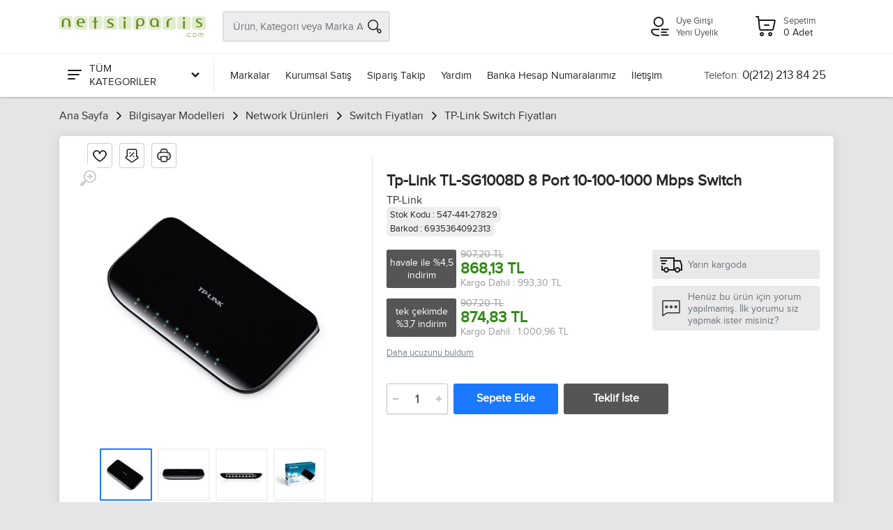

--- FILE ---
content_type: text/html; charset=utf-8
request_url: https://www.netsiparis.com/tp-link-tl-sg1008d-8-port-101001000-switch
body_size: 136502
content:

<!DOCTYPE html>
<html lang="tr">
<head>
<meta charset="utf-8" /> 
<meta name="viewport" content="width=device-width, initial-scale=1, viewport-fit=cover" />
<meta name="description" content="En ucuz Tp-Link TL-SG1008D 8 Port 10-100-1000 Mbps Switch ürünü sitemiz https://www.netsiparis.com da." />
<meta property="og:type" content="website" />
<meta property="og:title" content="Tp-Link TL-SG1008D 8 Port 10-100-1000 Mbps Switch" />
<meta property="og:description" content="En ucuz Tp-Link TL-SG1008D 8 Port 10-100-1000 Mbps Switch ürünü sitemiz https://www.netsiparis.com da." />
<meta property="og:url" content="https://www.netsiparis.com/tp-link-tl-sg1008d-8-port-101001000-switch" />
<meta property="og:image" content="https://www.netsiparis.com/Resim/600x325/u__27829-1.jpg" />
<meta name="twitter:card" content="summary_large_image" />
<meta name="twitter:title" content="Tp-Link TL-SG1008D 8 Port 10-100-1000 Mbps Switch" />
<meta name="twitter:description" content="En ucuz Tp-Link TL-SG1008D 8 Port 10-100-1000 Mbps Switch ürünü sitemiz https://www.netsiparis.com da." />
<meta name="twitter:url" content="https://www.netsiparis.com/tp-link-tl-sg1008d-8-port-101001000-switch" />
<meta name="twitter:image" content="https://www.netsiparis.com/Resim/600x325/u__27829-1.jpg" />
<link rel="canonical" href="https://www.netsiparis.com/tp-link-tl-sg1008d-8-port-101001000-switch" />
<link rel="image_src" href="https://www.netsiparis.com/Resim/600x325/u__27829-1.jpg" />
<link rel="icon" type="image /x-icon" href="Dosyalar/favicon.ico" > 
<meta name="google-site-verification" content="lA9gMzp8zGBi6Vcoc-Vte7BPdLISI8hLq9hGMFYIn3c" />

<link rel="stylesheet" href="/Themes/Default/vendor/bootstrap/css/bootstrap.css" /><link rel="stylesheet" href="/Themes/Default/vendor/fonts/proxima/fonts.css" /><link rel="stylesheet" href="/Themes/Default/vendor/owl-carousel/assets/owl.carousel.min.css" /><link rel="stylesheet" href="/Themes/Default/css/style.css?v=281122.1751" /><title>
	Tp-Link TL-SG1008D 8 Port 10-100-1000 Mbps Switch
</title></head>
<body pg-url="/tp-link-tl-sg1008d-8-port-101001000-switch" pg-base-url="/tp-link-tl-sg1008d-8-port-101001000-switch">
    <!-- site__mobile-header -->

    <header class="site__mobile-header">
        <div class="mobile-header">
            <div class="container">
                <div class="mobile-header__body">
                    <button aria-label="Menu" class="mobile-header__menu-button mm-gen-btn" type="button">
                        <span class='c-icon-24 c-icon-cat-menu'></span>
                    </button>
                    <a aria-label="Logo" class="mobile-header__logo" href="/">
                        
                        <img src="Dosyalar/832CA627-619F-4DEE-8B4F-58BACD44F7E7/100yil/logo/logo.png" alt="Netsiparis.com - Online Alışveriş" />
                        
                    </a>
                    <div class="mobile-header__search mobile-search">
                        <input type="text" class="mobile-search__input" name="txt-mobile-search" placeholder="Ürün, Kategori veya Marka Ara">
                        <button aria-label="Arama" type="button" class="mobile-search__button mobile-search__button--search" name="btn-mobile-search">
                            <span class="c-icon-24 c-icon-header-search"></span>
                        </button>
                        <button aria-label="Kapat" type="button" class="mobile-search__button mobile-search__button--close">
                            <span class='c-icon-24 c-icon-header-close'></span>
                        </button>
                        <div class="mobile-search__field"></div>
                    </div>
                    <div class="mobile-header__indicators">
                        <div class="mobile-indicator mobile-indicator--search d-md-none">
                            <button aria-label="Arama" type="button" class="mobile-indicator__button btn-urun-ara">
                                <span class="mobile-indicator__icon"><span class="c-icon-24 c-icon-header-search"></span></span>
                            </button>
                        </div>
                    </div>
                    
                    <a aria-label="Hesabım" class="mobile-header__menu-button mobile-header__menu-userbutton mm-user-btn" href="javascript:;">
                        <span class='c-icon-24 c-icon-header-user'></span>
                    </a>
                    <a aria-label="Sepetim" class="mobile-header__menu-a" href="/sepet">
                        <span class='c-icon-24 c-icon-header-basket'></span>
                    </a>
                </div>
            </div>
        </div>
    </header>
    <!-- site__mobile-header / end -->
    <!-- site__header -->
    <header class="site__header">
        <div class="header">
            <div class="header__navbar">
                <div class="header__navbar-departments">
                    <div class="departments">
                        <button aria-label="Tüm Kategoriler" class="departments__button">
                            <span class="departments__button-icon"><span class='c-icon-24 c-icon-cat-menu'></span></span>
                            <span>TÜM KATEGORİLER</span>
                            <span class="departments__button-arrow"><span class='c-icon-16 c-icon-cat-down'></span></span>
                        </button>
                        <div class="departments__menu">
                            <div class="departments__arrow"></div>
                            <div class="departments__body">
                                <ul class="departments__list" id="departments__list">
                                    <li class="departments__list-padding"></li>
                                    
                                    <li>
                                        <a href="/bilgisayar-modelleri" data-id="1" data-sub="11">Bilgisayar Modelleri <span class='c-icon-16 c-icon-cat-right c-icon-opacity'></span></a>
                                        <div class="departments__item-menu"></div>
                                    </li>
                                    
                                    <li>
                                        <a href="/microsoft-esd-lisans" data-id="1978" data-sub="2">Microsoft ESD Lisans <span class='c-icon-16 c-icon-cat-right c-icon-opacity'></span></a>
                                        <div class="departments__item-menu"></div>
                                    </li>
                                    
                                    <li>
                                        <a href="/oem-isletim-sistemleri" data-id="553" data-sub="0">Oem İşletim Sistemleri </a>
                                        <div class="departments__item-menu"></div>
                                    </li>
                                    
                                    <li>
                                        <a href="/microsoft-office-kutu" data-id="727" data-sub="0">Microsoft Office Kutu </a>
                                        <div class="departments__item-menu"></div>
                                    </li>
                                    
                                    <li>
                                        <a href="/sunucu-isl-sistemleri" data-id="740" data-sub="0">Sunucu İşl. Sistemleri </a>
                                        <div class="departments__item-menu"></div>
                                    </li>
                                    
                                    <li>
                                        <a href="/antivirus-programlari" data-id="873" data-sub="2">Antivirüs Programları <span class='c-icon-16 c-icon-cat-right c-icon-opacity'></span></a>
                                        <div class="departments__item-menu"></div>
                                    </li>
                                    
                                    <li>
                                        <a href="/adobe-programlari" data-id="884" data-sub="6">Adobe Programları <span class='c-icon-16 c-icon-cat-right c-icon-opacity'></span></a>
                                        <div class="departments__item-menu"></div>
                                    </li>
                                    
                                    <li>
                                        <a href="/kutu-isletim-sistemleri" data-id="1491" data-sub="0">Kutu İşletim Sistemleri </a>
                                        <div class="departments__item-menu"></div>
                                    </li>
                                    
                                    <li>
                                        <a href="/open-isletim-sistemleri" data-id="1519" data-sub="0">Open İşletim Sistemleri </a>
                                        <div class="departments__item-menu"></div>
                                    </li>
                                    
                                    <li>
                                        <a href="/ofis-programlari-open" data-id="1520" data-sub="0">Ofis Programları Open </a>
                                        <div class="departments__item-menu"></div>
                                    </li>
                                    
                                    <li>
                                        <a href="/endustriyel-yazilimlar" data-id="1958" data-sub="0">Endüstriyel Yazılımlar </a>
                                        <div class="departments__item-menu"></div>
                                    </li>
                                    
                                    <li>
                                        <a href="/e-ticaret-yazlim-paketleri" data-id="2029" data-sub="0">E-Ticaret Yazlım Paketleri </a>
                                        <div class="departments__item-menu"></div>
                                    </li>
                                    
                                    <li>
                                        <a href="/cpu-intel-i7-i5-lga-1151" data-id="766" data-sub="0">Cpu İntel İ7 İ5 Lga 1151 </a>
                                        <div class="departments__item-menu"></div>
                                    </li>
                                    
                                    <li>
                                        <a href="/intel-1200-1011-nesil" data-id="2210" data-sub="0">İntel 1200 10/11 Nesil </a>
                                        <div class="departments__item-menu"></div>
                                    </li>
                                    
                                    <li>
                                        <a href="/intel-1700p-islemciler" data-id="2234" data-sub="0">İntel 1700P İŞLEMCİLER </a>
                                        <div class="departments__item-menu"></div>
                                    </li>
                                    
                                    <li>
                                        <a href="/amd-islemci-modelleri" data-id="1993" data-sub="5">AMD İşlemci Modelleri <span class='c-icon-16 c-icon-cat-right c-icon-opacity'></span></a>
                                        <div class="departments__item-menu"></div>
                                    </li>
                                    
                                    <li>
                                        <a href="/tv-kartlari" data-id="1208" data-sub="0">Tv Kartları </a>
                                        <div class="departments__item-menu"></div>
                                    </li>
                                    
                                    <li>
                                        <a href="/firewire-kablolari" data-id="1054" data-sub="0">Firewire Kabloları </a>
                                        <div class="departments__item-menu"></div>
                                    </li>
                                    
                                    <li>
                                        <a href="/yazici-modelleri" data-id="367" data-sub="12">Yazıcı Tarayıcı <span class='c-icon-16 c-icon-cat-right c-icon-opacity'></span></a>
                                        <div class="departments__item-menu"></div>
                                    </li>
                                    
                                    <li>
                                        <a href="/yazici-kartus-fiyatlari" data-id="555" data-sub="0">Yazıcı Kartuş Fiyatları </a>
                                        <div class="departments__item-menu"></div>
                                    </li>
                                    
                                    <li>
                                        <a href="/yazici-toner-fiyatlari" data-id="725" data-sub="0">Yazıcı Toner Fiyatları </a>
                                        <div class="departments__item-menu"></div>
                                    </li>
                                    
                                    <li>
                                        <a href="/yazici-serit-fiyatlari" data-id="741" data-sub="0">Yazıcı Şerit Fiyatları </a>
                                        <div class="departments__item-menu"></div>
                                    </li>
                                    
                                    <li>
                                        <a href="/drumlar" data-id="872" data-sub="0">Drumlar </a>
                                        <div class="departments__item-menu"></div>
                                    </li>
                                    
                                    <li>
                                        <a href="/kagitlar" data-id="984" data-sub="0">Kağıtlar </a>
                                        <div class="departments__item-menu"></div>
                                    </li>
                                    
                                    <li>
                                        <a href="/cd-dvd-medya" data-id="994" data-sub="0">Cd - Dvd  Medya </a>
                                        <div class="departments__item-menu"></div>
                                    </li>
                                    
                                    <li>
                                        <a href="/temizleme-urunleri" data-id="1049" data-sub="0">Temizleme Ürünleri </a>
                                        <div class="departments__item-menu"></div>
                                    </li>
                                    
                                    <li>
                                        <a href="/data-kartus" data-id="2010" data-sub="0">Data Kartuş </a>
                                        <div class="departments__item-menu"></div>
                                    </li>
                                    
                                    <li>
                                        <a href="/barkod-urunleri" data-id="372" data-sub="12">Barkod Ürünleri <span class='c-icon-16 c-icon-cat-right c-icon-opacity'></span></a>
                                        <div class="departments__item-menu"></div>
                                    </li>
                                    
                                    <li>
                                        <a href="/guvenlik-urunleri" data-id="47" data-sub="15">Güvenlik Ürünleri <span class='c-icon-16 c-icon-cat-right c-icon-opacity'></span></a>
                                        <div class="departments__item-menu"></div>
                                    </li>
                                    
                                    <li>
                                        <a href="/alarm-setleri" data-id="1304" data-sub="0">Alarm Setleri </a>
                                        <div class="departments__item-menu"></div>
                                    </li>
                                    
                                    <li>
                                        <a href="/alarm-dedektorleri" data-id="1643" data-sub="0">Alarm Dedektörleri </a>
                                        <div class="departments__item-menu"></div>
                                    </li>
                                    
                                    <li>
                                        <a href="/alarm-aksesuarlari" data-id="1644" data-sub="0">Alarm Aksesuarları </a>
                                        <div class="departments__item-menu"></div>
                                    </li>
                                    
                                    <li>
                                        <a href="/sabit-lens" data-id="1640" data-sub="0">Sabit Lens </a>
                                        <div class="departments__item-menu"></div>
                                    </li>
                                    
                                    <li>
                                        <a href="/auto-lens" data-id="1641" data-sub="0">Auto Lens </a>
                                        <div class="departments__item-menu"></div>
                                    </li>
                                    
                                    <li>
                                        <a href="/telefon-modelleri" data-id="16" data-sub="10">Telefon Modelleri <span class='c-icon-16 c-icon-cat-right c-icon-opacity'></span></a>
                                        <div class="departments__item-menu"></div>
                                    </li>
                                    
                                    <li>
                                        <a href="/iphone-kiliflari" data-id="593" data-sub="0">iPhone Kılıfları </a>
                                        <div class="departments__item-menu"></div>
                                    </li>
                                    
                                    <li>
                                        <a href="/iphone-kulaklik" data-id="688" data-sub="0">iPhone Kulaklık </a>
                                        <div class="departments__item-menu"></div>
                                    </li>
                                    
                                    <li>
                                        <a href="/iphone-adaptor-kablo" data-id="842" data-sub="0">iPhone Adaptör/Kablo </a>
                                        <div class="departments__item-menu"></div>
                                    </li>
                                    
                                    <li>
                                        <a href="/iphone-ekran-koruyucu" data-id="913" data-sub="0">iPhone Ekran Koruyucu </a>
                                        <div class="departments__item-menu"></div>
                                    </li>
                                    
                                    <li>
                                        <a href="/televizyonlar" data-id="52" data-sub="2">Televizyonlar <span class='c-icon-16 c-icon-cat-right c-icon-opacity'></span></a>
                                        <div class="departments__item-menu"></div>
                                    </li>
                                    
                                    <li>
                                        <a href="/elektronik" data-id="2" data-sub="8">Elektronik <span class='c-icon-16 c-icon-cat-right c-icon-opacity'></span></a>
                                        <div class="departments__item-menu"></div>
                                    </li>
                                    
                                    <li>
                                        <a href="/dslr-fotograf-makinesi" data-id="660" data-sub="0">Dslr Fotoğraf Makinası </a>
                                        <div class="departments__item-menu"></div>
                                    </li>
                                    
                                    <li>
                                        <a href="/dijital-fotograf-makinesi" data-id="2022" data-sub="0">Dijital Fotoğraf Makinesi </a>
                                        <div class="departments__item-menu"></div>
                                    </li>
                                    
                                    <li>
                                        <a href="/video-kameralar" data-id="125" data-sub="0">Video Kameralar </a>
                                        <div class="departments__item-menu"></div>
                                    </li>
                                    
                                    <li>
                                        <a href="/dijital-cerceveler" data-id="172" data-sub="0">Dijital Çerçeveler </a>
                                        <div class="departments__item-menu"></div>
                                    </li>
                                    
                                    <li>
                                        <a href="/pil-pil-sarj-cihazlari" data-id="181" data-sub="0">Pil & Pil Şarj Cihazları </a>
                                        <div class="departments__item-menu"></div>
                                    </li>
                                    
                                    <li>
                                        <a href="/aksesuarlar-8" data-id="207" data-sub="4">Aksesuarlar <span class='c-icon-16 c-icon-cat-right c-icon-opacity'></span></a>
                                        <div class="departments__item-menu"></div>
                                    </li>
                                    
                                    <li>
                                        <a href="/led-aydinlatma" data-id="509" data-sub="0">Led Aydınlatma </a>
                                        <div class="departments__item-menu"></div>
                                    </li>
                                    
                                    <li>
                                        <a href="/banyo-aksesuarlari-2" data-id="205" data-sub="1">Banyo Aksesuarları <span class='c-icon-16 c-icon-cat-right c-icon-opacity'></span></a>
                                        <div class="departments__item-menu"></div>
                                    </li>
                                    
                                    <li>
                                        <a href="/ev-urunleri" data-id="24" data-sub="11">Ev Ürünleri <span class='c-icon-16 c-icon-cat-right c-icon-opacity'></span></a>
                                        <div class="departments__item-menu"></div>
                                    </li>
                                    
                                    <li>
                                        <a href="/buzdolaplari" data-id="140" data-sub="0">Buzdolapları </a>
                                        <div class="departments__item-menu"></div>
                                    </li>
                                    
                                    <li>
                                        <a href="/mutfak-urunleri" data-id="32" data-sub="15">Mutfak Ürünleri <span class='c-icon-16 c-icon-cat-right c-icon-opacity'></span></a>
                                        <div class="departments__item-menu"></div>
                                    </li>
                                    
                                    <li>
                                        <a href="/baharat-takimlari" data-id="1585" data-sub="0">Baharat Takımları </a>
                                        <div class="departments__item-menu"></div>
                                    </li>
                                    
                                    <li>
                                        <a href="/servis-urunleri" data-id="1589" data-sub="0">Servis Ürünleri </a>
                                        <div class="departments__item-menu"></div>
                                    </li>
                                    
                                    <li>
                                        <a href="/vakum-makineleri" data-id="1668" data-sub="0">Vakum Makineleri </a>
                                        <div class="departments__item-menu"></div>
                                    </li>
                                    
                                    <li>
                                        <a href="/elektrikli-mutfak-aletleri" data-id="33" data-sub="18">Elektrikli Mutfak Alet. <span class='c-icon-16 c-icon-cat-right c-icon-opacity'></span></a>
                                        <div class="departments__item-menu"></div>
                                    </li>
                                    
                                    <li>
                                        <a href="/kisisel-bakim-saglik" data-id="23" data-sub="14">Kişisel Bakım - Sağlık <span class='c-icon-16 c-icon-cat-right c-icon-opacity'></span></a>
                                        <div class="departments__item-menu"></div>
                                    </li>
                                    
                                    <li>
                                        <a href="/diger-saglik-urunleri" data-id="1602" data-sub="0">Diğer Sağlık ürünleri  </a>
                                        <div class="departments__item-menu"></div>
                                    </li>
                                    
                                    <li>
                                        <a href="/bitkisel-caylar" data-id="617" data-sub="0">Bitkisel Çaylar  </a>
                                        <div class="departments__item-menu"></div>
                                    </li>
                                    
                                    <li>
                                        <a href="/biberonlar-ve-emzikleri" data-id="1664" data-sub="0">Biberonlar ve Emzikleri  </a>
                                        <div class="departments__item-menu"></div>
                                    </li>
                                    
                                    <li>
                                        <a href="/bayan-parfumleri" data-id="1252" data-sub="0">Bayan Parfümleri </a>
                                        <div class="departments__item-menu"></div>
                                    </li>
                                    
                                    <li>
                                        <a href="/erkek-parfumleri" data-id="1253" data-sub="0">Erkek Parfümleri </a>
                                        <div class="departments__item-menu"></div>
                                    </li>
                                    
                                    <li>
                                        <a href="/sampuanlar-1" data-id="761" data-sub="0">Şampuanlar </a>
                                        <div class="departments__item-menu"></div>
                                    </li>
                                    
                                    <li>
                                        <a href="/sabunlar" data-id="1301" data-sub="0">Sabunlar </a>
                                        <div class="departments__item-menu"></div>
                                    </li>
                                    
                                    <li>
                                        <a href="/el-kremleri" data-id="1305" data-sub="0">El Kremleri </a>
                                        <div class="departments__item-menu"></div>
                                    </li>
                                    
                                    <li>
                                        <a href="/kolonya" data-id="2250" data-sub="0">Kolonya </a>
                                        <div class="departments__item-menu"></div>
                                    </li>
                                    
                                    <li>
                                        <a href="/kartus-agdalar" data-id="561" data-sub="0">Kartuş Ağdalar </a>
                                        <div class="departments__item-menu"></div>
                                    </li>
                                    
                                    <li>
                                        <a href="/konserve-agdalar" data-id="722" data-sub="0">Konserve Ağdalar </a>
                                        <div class="departments__item-menu"></div>
                                    </li>
                                    
                                    <li>
                                        <a href="/parafin-bakim" data-id="1095" data-sub="0">Parafin Bakım </a>
                                        <div class="departments__item-menu"></div>
                                    </li>
                                    
                                    <li>
                                        <a href="/parafin-isitici" data-id="1105" data-sub="0">Parafin Isıtıcı </a>
                                        <div class="departments__item-menu"></div>
                                    </li>
                                    
                                    <li>
                                        <a href="/sir-agda-isitici-cihazlari" data-id="1122" data-sub="0">Sir Ağda Isıtıcı Cihazları </a>
                                        <div class="departments__item-menu"></div>
                                    </li>
                                    
                                    <li>
                                        <a href="/agda-bakim-aksesuar" data-id="1123" data-sub="0">Ağda Bakım Aksesuar </a>
                                        <div class="departments__item-menu"></div>
                                    </li>
                                    
                                    <li>
                                        <a href="/agda-sonrasi-bakim" data-id="1142" data-sub="0">Ağda Sonrası Bakım </a>
                                        <div class="departments__item-menu"></div>
                                    </li>
                                    
                                    <li>
                                        <a href="/setler" data-id="1150" data-sub="0">Setler </a>
                                        <div class="departments__item-menu"></div>
                                    </li>
                                    
                                    <li>
                                        <a href="/tek-kullanimlik-agda" data-id="1847" data-sub="0">Tek Kullanımlık Ağda </a>
                                        <div class="departments__item-menu"></div>
                                    </li>
                                    
                                    <li>
                                        <a href="/soyulabilir-agda" data-id="2185" data-sub="0">Soyulabilir Ağda </a>
                                        <div class="departments__item-menu"></div>
                                    </li>
                                    
                                    <li>
                                        <a href="/tirnak-bakimi" data-id="350" data-sub="7">Tırnak Bakımı <span class='c-icon-16 c-icon-cat-right c-icon-opacity'></span></a>
                                        <div class="departments__item-menu"></div>
                                    </li>
                                    
                                    <li>
                                        <a href="/kozmetik-aksesuarlari" data-id="523" data-sub="6">Kozmetik Aksesuarları <span class='c-icon-16 c-icon-cat-right c-icon-opacity'></span></a>
                                        <div class="departments__item-menu"></div>
                                    </li>
                                    
                                    <li>
                                        <a href="/spa-seti" data-id="2186" data-sub="0">Spa Seti </a>
                                        <div class="departments__item-menu"></div>
                                    </li>
                                    
                                    <li>
                                        <a href="/dudak-grubu" data-id="2187" data-sub="0">Dudak Grubu </a>
                                        <div class="departments__item-menu"></div>
                                    </li>
                                    
                                    <li>
                                        <a href="/goz-grubu" data-id="2188" data-sub="0">Göz Grubu </a>
                                        <div class="departments__item-menu"></div>
                                    </li>
                                    
                                    <li>
                                        <a href="/yuz-grubu" data-id="2189" data-sub="0">Yüz Grubu </a>
                                        <div class="departments__item-menu"></div>
                                    </li>
                                    
                                    <li>
                                        <a href="/aynalar-1" data-id="443" data-sub="0">Aynalar </a>
                                        <div class="departments__item-menu"></div>
                                    </li>
                                    
                                    <li>
                                        <a href="/cerceveler-1" data-id="445" data-sub="0">Çerçeveler  </a>
                                        <div class="departments__item-menu"></div>
                                    </li>
                                    
                                    <li>
                                        <a href="/telefon-aksesuarlari" data-id="448" data-sub="0">Telefon Aksesuarları </a>
                                        <div class="departments__item-menu"></div>
                                    </li>
                                    
                                    <li>
                                        <a href="/termos-1" data-id="484" data-sub="0">Termos </a>
                                        <div class="departments__item-menu"></div>
                                    </li>
                                    
                                    <li>
                                        <a href="/sirt-cantalari-1" data-id="1854" data-sub="0">Sırt Çantaları </a>
                                        <div class="departments__item-menu"></div>
                                    </li>
                                    
                                    <li>
                                        <a href="/beslenme-cantasi" data-id="2035" data-sub="0">Beslenme Çantası </a>
                                        <div class="departments__item-menu"></div>
                                    </li>
                                    
                                    <li>
                                        <a href="/kisisel-bakim" data-id="486" data-sub="0">Kişisel Bakım </a>
                                        <div class="departments__item-menu"></div>
                                    </li>
                                    
                                    <li>
                                        <a href="/muzik-aletleri" data-id="11" data-sub="10">Müzik Aletleri <span class='c-icon-16 c-icon-cat-right c-icon-opacity'></span></a>
                                        <div class="departments__item-menu"></div>
                                    </li>
                                    
                                    <li>
                                        <a href="/klasik-gitar" data-id="563" data-sub="0">Klasik Gitar </a>
                                        <div class="departments__item-menu"></div>
                                    </li>
                                    
                                    <li>
                                        <a href="/akustik-gitar" data-id="718" data-sub="0">Akustik Gitar </a>
                                        <div class="departments__item-menu"></div>
                                    </li>
                                    
                                    <li>
                                        <a href="/elektro-gitar" data-id="747" data-sub="0">Elektro Gitar </a>
                                        <div class="departments__item-menu"></div>
                                    </li>
                                    
                                    <li>
                                        <a href="/bass-gitar" data-id="867" data-sub="0">Bass Gitar </a>
                                        <div class="departments__item-menu"></div>
                                    </li>
                                    
                                    <li>
                                        <a href="/juniour-klasik-gitar" data-id="891" data-sub="0">Juniour Klasik Gitar </a>
                                        <div class="departments__item-menu"></div>
                                    </li>
                                    
                                    <li>
                                        <a href="/flutler" data-id="574" data-sub="0">Flütler </a>
                                        <div class="departments__item-menu"></div>
                                    </li>
                                    
                                    <li>
                                        <a href="/klarnetler" data-id="716" data-sub="0">Klarnetler </a>
                                        <div class="departments__item-menu"></div>
                                    </li>
                                    
                                    <li>
                                        <a href="/mizikalar" data-id="756" data-sub="0">Mızıkalar </a>
                                        <div class="departments__item-menu"></div>
                                    </li>
                                    
                                    <li>
                                        <a href="/neyler" data-id="858" data-sub="0">Neyler </a>
                                        <div class="departments__item-menu"></div>
                                    </li>
                                    
                                    <li>
                                        <a href="/saksafonlar" data-id="899" data-sub="0">Saksafonlar </a>
                                        <div class="departments__item-menu"></div>
                                    </li>
                                    
                                    <li>
                                        <a href="/trompetler" data-id="1000" data-sub="0">Trompetler </a>
                                        <div class="departments__item-menu"></div>
                                    </li>
                                    
                                    <li>
                                        <a href="/bariton-tuba" data-id="1033" data-sub="0">Bariton Tuba </a>
                                        <div class="departments__item-menu"></div>
                                    </li>
                                    
                                    <li>
                                        <a href="/melodika" data-id="1063" data-sub="0">Melodika </a>
                                        <div class="departments__item-menu"></div>
                                    </li>
                                    
                                    <li>
                                        <a href="/viyola" data-id="610" data-sub="0">Viyola </a>
                                        <div class="departments__item-menu"></div>
                                    </li>
                                    
                                    <li>
                                        <a href="/viyolonsel-cello" data-id="708" data-sub="0">Viyolonsel Çello </a>
                                        <div class="departments__item-menu"></div>
                                    </li>
                                    
                                    <li>
                                        <a href="/mandolin" data-id="750" data-sub="0">Mandolin </a>
                                        <div class="departments__item-menu"></div>
                                    </li>
                                    
                                    <li>
                                        <a href="/kontrabas" data-id="850" data-sub="0">Kontrabas </a>
                                        <div class="departments__item-menu"></div>
                                    </li>
                                    
                                    <li>
                                        <a href="/dijital-piyanolar" data-id="613" data-sub="0">Dijital Piyanolar </a>
                                        <div class="departments__item-menu"></div>
                                    </li>
                                    
                                    <li>
                                        <a href="/konsol-piyanolar" data-id="900" data-sub="0">Konsol Piyanolar </a>
                                        <div class="departments__item-menu"></div>
                                    </li>
                                    
                                    <li>
                                        <a href="/tornavida-ve-setleri" data-id="2247" data-sub="0">Tornavida Ve Setleri </a>
                                        <div class="departments__item-menu"></div>
                                    </li>
                                    
                                    <li>
                                        <a href="/montaj-seti-ve-aksesuarlari" data-id="2248" data-sub="0">Montaj Seti Ve Aksesuarları </a>
                                        <div class="departments__item-menu"></div>
                                    </li>
                                    
                                    <li>
                                        <a href="/matkap-ve-aksesuarlari" data-id="2249" data-sub="0">Matkap Ve Aksesuarları </a>
                                        <div class="departments__item-menu"></div>
                                    </li>
                                    
                                    <li>
                                        <a href="/pense-yankeski-kargaburun" data-id="2251" data-sub="0">Pense Yankeski Kargaburun </a>
                                        <div class="departments__item-menu"></div>
                                    </li>
                                    
                                    <li>
                                        <a href="/anahtarlar" data-id="2252" data-sub="0">Anahtarlar </a>
                                        <div class="departments__item-menu"></div>
                                    </li>
                                    
                                    <li>
                                        <a href="/silikon" data-id="2253" data-sub="0">Silikon </a>
                                        <div class="departments__item-menu"></div>
                                    </li>
                                    
                                    <li>
                                        <a href="/hirdavat-malzemeleri" data-id="2254" data-sub="0">Hırdavat Malzemeleri </a>
                                        <div class="departments__item-menu"></div>
                                    </li>
                                    
                                    <li>
                                        <a href="/cay" data-id="2256" data-sub="0">Çay </a>
                                        <div class="departments__item-menu"></div>
                                    </li>
                                    
                                    <li>
                                        <a href="/karton-bardaklar" data-id="2257" data-sub="0">Karton Bardaklar </a>
                                        <div class="departments__item-menu"></div>
                                    </li>
                                    
                                    <li>
                                        <a href="/kahve" data-id="2258" data-sub="0">Kahve </a>
                                        <div class="departments__item-menu"></div>
                                    </li>
                                    
                                    <li>
                                        <a href="/sanal-gerceklik" data-id="2225" data-sub="0">Sanal Gerçeklik </a>
                                        <div class="departments__item-menu"></div>
                                    </li>
                                    
                                    <li>
                                        <a href="/drone" data-id="2270" data-sub="0">Drone </a>
                                        <div class="departments__item-menu"></div>
                                    </li>
                                    
                                    <li>
                                        <a href="/gimbal" data-id="2271" data-sub="0">Gimbal </a>
                                        <div class="departments__item-menu"></div>
                                    </li>
                                    
                                    <li>
                                        <a href="/mikrofon" data-id="2272" data-sub="0">Mikrofon </a>
                                        <div class="departments__item-menu"></div>
                                    </li>
                                    
                                    <li>
                                        <a href="/aksiyon-kamera" data-id="2273" data-sub="0">Aksiyon Kamera </a>
                                        <div class="departments__item-menu"></div>
                                    </li>
                                    
                                    <li>
                                        <a href="/elektrikli-scooter-1" data-id="2280" data-sub="0">Elektrikli Scooter </a>
                                        <div class="departments__item-menu"></div>
                                    </li>
                                    
                                    <li>
                                        <a href="/sanal-gerceklik-aksesuarlari" data-id="2281" data-sub="0">Sanal Gerçeklik Aksesuarları </a>
                                        <div class="departments__item-menu"></div>
                                    </li>
                                    
                                    <li>
                                        <a href="/logo-arma-ve-sticker" data-id="2334" data-sub="0">Logo Arma ve Sticker </a>
                                        <div class="departments__item-menu"></div>
                                    </li>
                                    
                                    <li>
                                        <a href="/boru-hortum-filtre" data-id="2352" data-sub="0">Boru - Hortum - Filtre </a>
                                        <div class="departments__item-menu"></div>
                                    </li>
                                    
                                    <li>
                                        <a href="/gosterge" data-id="2356" data-sub="0">Gösterge </a>
                                        <div class="departments__item-menu"></div>
                                    </li>
                                    
                                    <li>
                                        <a href="/diger-tuning-ve-performans-urunleri" data-id="2388" data-sub="0">Diğer Tuning ve Performans Ürünleri </a>
                                        <div class="departments__item-menu"></div>
                                    </li>
                                    
                                    <li>
                                        <a href="/vites-ve-vites-aksesuarlari" data-id="2406" data-sub="0">Vites ve Vites Aksesuarları </a>
                                        <div class="departments__item-menu"></div>
                                    </li>
                                    
                                    <li>
                                        <a href="/goruntuleme-ve-ses" data-id="2418" data-sub="0">Görüntüleme ve Ses </a>
                                        <div class="departments__item-menu"></div>
                                    </li>
                                    
                                    <li>
                                        <a href="/dugme-ve-anahtarlar" data-id="2419" data-sub="0">Düğme ve Anahtarlar </a>
                                        <div class="departments__item-menu"></div>
                                    </li>
                                    
                                    <li>
                                        <a href="/spor-yay" data-id="2431" data-sub="0">Spor Yay </a>
                                        <div class="departments__item-menu"></div>
                                    </li>
                                    
                                    <li>
                                        <a href="/blow-off" data-id="2353" data-sub="0">Blow Off </a>
                                        <div class="departments__item-menu"></div>
                                    </li>
                                    
                                    <li>
                                        <a href="/pick-up-body-kit" data-id="2327" data-sub="0">Pick-Up Body Kit </a>
                                        <div class="departments__item-menu"></div>
                                    </li>
                                    
                                    <li>
                                        <a href="/pick-up-elektronik-ve-aydinlatma" data-id="2328" data-sub="0">Pick-Up Elektronik ve Aydınlatma </a>
                                        <div class="departments__item-menu"></div>
                                    </li>
                                    
                                    <li>
                                        <a href="/pick-up-moonvisor-kep" data-id="2335" data-sub="0">Pick-Up Moonvisör Kep </a>
                                        <div class="departments__item-menu"></div>
                                    </li>
                                    
                                    <li>
                                        <a href="/vinc" data-id="2358" data-sub="0">Vinç </a>
                                        <div class="departments__item-menu"></div>
                                    </li>
                                    
                                    <li>
                                        <a href="/snorkel" data-id="2359" data-sub="0">Şnorkel </a>
                                        <div class="departments__item-menu"></div>
                                    </li>
                                    
                                    <li>
                                        <a href="/pick-up-dodik-ve-kapi-kabartma" data-id="2362" data-sub="0">Pick-Up Dodik ve Kapı Kabartma </a>
                                        <div class="departments__item-menu"></div>
                                    </li>
                                    
                                    <li>
                                        <a href="/spacer-flans" data-id="2365" data-sub="0">Spacer Flanş </a>
                                        <div class="departments__item-menu"></div>
                                    </li>
                                    
                                    <li>
                                        <a href="/yukseltme-kiti" data-id="2367" data-sub="0">Yükseltme Kiti </a>
                                        <div class="departments__item-menu"></div>
                                    </li>
                                    
                                    <li>
                                        <a href="/salincak" data-id="2369" data-sub="0">Salıncak </a>
                                        <div class="departments__item-menu"></div>
                                    </li>
                                    
                                    <li>
                                        <a href="/pick-up-bagaj-kabartma" data-id="2375" data-sub="0">Pick-Up Bagaj Kabartma </a>
                                        <div class="departments__item-menu"></div>
                                    </li>
                                    
                                    <li>
                                        <a href="/karter-koruma" data-id="2384" data-sub="0">Karter Koruma </a>
                                        <div class="departments__item-menu"></div>
                                    </li>
                                    
                                    <li>
                                        <a href="/scoop" data-id="2398" data-sub="0">Scoop </a>
                                        <div class="departments__item-menu"></div>
                                    </li>
                                    
                                    <li>
                                        <a href="/roll-bar" data-id="2401" data-sub="0">Roll Bar </a>
                                        <div class="departments__item-menu"></div>
                                    </li>
                                    
                                    <li>
                                        <a href="/universal-tavan-sepeti" data-id="2402" data-sub="0">Üniversal Tavan Sepeti </a>
                                        <div class="departments__item-menu"></div>
                                    </li>
                                    
                                    <li>
                                        <a href="/bagaj-kabin-kasa" data-id="2403" data-sub="0">Bagaj - Kabin - Kasa </a>
                                        <div class="departments__item-menu"></div>
                                    </li>
                                    
                                    <li>
                                        <a href="/amortisor" data-id="2416" data-sub="0">Amortisör </a>
                                        <div class="departments__item-menu"></div>
                                    </li>
                                    
                                    <li>
                                        <a href="/tasinabilir-isitici" data-id="2427" data-sub="0">Taşınabilir Isıtıcı </a>
                                        <div class="departments__item-menu"></div>
                                    </li>
                                    
                                    <li>
                                        <a href="/pick-up-bagaj-acma-ve-vakum-kapi" data-id="2437" data-sub="0">Pick-Up Bagaj Açma ve Vakum Kapı </a>
                                        <div class="departments__item-menu"></div>
                                    </li>
                                    
                                    <li>
                                        <a href="/dis-aksesuar" data-id="2329" data-sub="21">Dış Aksesuar <span class='c-icon-16 c-icon-cat-right c-icon-opacity'></span></a>
                                        <div class="departments__item-menu"></div>
                                    </li>
                                    
                                    <li>
                                        <a href="/ic-aksesuar" data-id="2337" data-sub="19">İç Aksesuar <span class='c-icon-16 c-icon-cat-right c-icon-opacity'></span></a>
                                        <div class="departments__item-menu"></div>
                                    </li>
                                    
                                    <li>
                                        <a href="/moduller" data-id="2355" data-sub="0">Modüller </a>
                                        <div class="departments__item-menu"></div>
                                    </li>
                                    
                                    <li>
                                        <a href="/cakarlar" data-id="2360" data-sub="0">Çakarlar </a>
                                        <div class="departments__item-menu"></div>
                                    </li>
                                    
                                    <li>
                                        <a href="/ledler" data-id="2361" data-sub="0">Ledler </a>
                                        <div class="departments__item-menu"></div>
                                    </li>
                                    
                                    <li>
                                        <a href="/ampuller" data-id="2373" data-sub="0">Ampüller </a>
                                        <div class="departments__item-menu"></div>
                                    </li>
                                    
                                    <li>
                                        <a href="/camurluk-ledleri" data-id="2376" data-sub="0">Çamurluk Ledleri </a>
                                        <div class="departments__item-menu"></div>
                                    </li>
                                    
                                    <li>
                                        <a href="/sis-fari" data-id="2377" data-sub="0">Sis Farı </a>
                                        <div class="departments__item-menu"></div>
                                    </li>
                                    
                                    <li>
                                        <a href="/arka-led-stop" data-id="2404" data-sub="0">Arka Led Stop </a>
                                        <div class="departments__item-menu"></div>
                                    </li>
                                    
                                    <li>
                                        <a href="/korna-ve-siren" data-id="2405" data-sub="0">Korna ve Siren </a>
                                        <div class="departments__item-menu"></div>
                                    </li>
                                    
                                    <li>
                                        <a href="/on-led-far" data-id="2412" data-sub="0">Ön Led Far </a>
                                        <div class="departments__item-menu"></div>
                                    </li>
                                    
                                    <li>
                                        <a href="/bagaj-acma-ve-vakum-kapi" data-id="2428" data-sub="0">Bagaj Açma ve Vakum Kapı </a>
                                        <div class="departments__item-menu"></div>
                                    </li>
                                    
                                    <li>
                                        <a href="/bi-xenon-mercekler" data-id="2429" data-sub="0">Bi Xenon Mercekler </a>
                                        <div class="departments__item-menu"></div>
                                    </li>
                                    
                                    <li>
                                        <a href="/sis-lambasi" data-id="2430" data-sub="0">Sis Lambası </a>
                                        <div class="departments__item-menu"></div>
                                    </li>
                                    
                                    <li>
                                        <a href="/bar-led" data-id="2445" data-sub="0">Bar Led </a>
                                        <div class="departments__item-menu"></div>
                                    </li>
                                    
                                    <li>
                                        <a href="/kamp-urunleri" data-id="2442" data-sub="1">Kamp Ürünleri <span class='c-icon-16 c-icon-cat-right c-icon-opacity'></span></a>
                                        <div class="departments__item-menu"></div>
                                    </li>
                                    
                                    <li>
                                        <a href="/e-kitap-okuyucular" data-id="2453" data-sub="0">E-Kitap Okuyucular </a>
                                        <div class="departments__item-menu"></div>
                                    </li>
                                    
                                    <li>
                                        <a href="/intel-1851p-islemciler" data-id="2468" data-sub="0">İntel 1851P İŞLEMCİLER </a>
                                        <div class="departments__item-menu"></div>
                                    </li>
                                    
                                    <li>
                                        <a href="/solar-enerji-panel-modelleri" data-id="2479" data-sub="0">Solar Enerji Panel Modelleri </a>
                                        <div class="departments__item-menu"></div>
                                    </li>
                                    
                                    <li>
                                        <a href="/dus-jeli" data-id="2480" data-sub="0">Duş Jeli </a>
                                        <div class="departments__item-menu"></div>
                                    </li>
                                    
                                    <li>
                                        <a href="/aydinlatma-urunleri" data-id="2481" data-sub="0">Aydınlatma Ürünleri </a>
                                        <div class="departments__item-menu"></div>
                                    </li>
                                    
                                    <li>
                                        <a href="/gpsgnss-takip-urunleri" data-id="2482" data-sub="0">GPS/GNSS Takip Ürünleri </a>
                                        <div class="departments__item-menu"></div>
                                    </li>
                                    
                                    <li class="departments__list-padding"></li>
                                </ul>
                                <div class="departments__menu-container">
                                    <div class="megamenu departments__megamenu departments__megamenu--size--xl" id="dep-megamenu"></div>
                                </div>
                            </div>
                        </div>
                    </div>
                </div>
                <div class="header__navbar-menu">
                    <div class="main-menu">
                        <ul class="main-menu__list">
                            
                            <li class="main-menu__item"><a href="/markalar" class="main-menu__link">Markalar</a></li>
                            
                            <li class="main-menu__item"><a href="/kurumsal-satis" class="main-menu__link">Kurumsal Satış</a></li>
                            <li class="main-menu__item"><a href="/siparis-takip" class="main-menu__link">Sipariş Takip</a></li>
                            <li class="main-menu__item"><a href="/yardim" class="main-menu__link">Yardım</a></li>
                            <li class="main-menu__item"><a href="/banka-hesap-numaralarimiz" class="main-menu__link">Banka Hesap Numaralarımız</a></li>
                            <li class="main-menu__item"><a href="/iletisim" class="main-menu__link">İletişim</a></li>
                            <!--
                            <li class="main-menu__item main-menu__itemactive"><a href="/teklif-iste" class="main-menu__link">Teklif İste</a></li>-->
                        </ul>
                    </div>
                </div>
                <div class="header__navbar-phone phone">
                    <a href="tel:0(212) 213 84 25" class="phone__body">
                        <div class="phone__title">Telefon:</div>
                        <div class="phone__number">0(212) 213 84 25</div>
                    </a>
                </div>
            </div>
            <div class="header__logo">
                <a href="/" class="logo">
                    <div class="logo__image">
                        
                        <img src="Dosyalar/832CA627-619F-4DEE-8B4F-58BACD44F7E7/100yil/logo/logo.png" alt="Netsiparis.com - Online Alışveriş" />
                        
                    </div>
                </a>
            </div>

            <div class="header__search" itemscope itemtype="https://schema.org/WebSite">
                <meta itemprop="url" content="https://www.netsiparis.com/tp-link-tl-sg1008d-8-port-101001000-switch" />
                <div class="search__body" itemprop="potentialAction" itemscope itemtype="https://schema.org/SearchAction">
                    <meta itemprop="target" content="https://www.netsiparis.com/ara?s={search_term_string}" />
                    <input itemprop="query-input" class="search__input" type="text" name="search_term_string" placeholder="Ürün, Kategori veya Marka Ara" data-search-url="/ara" />
                    <button aria-label="Arama" class="search__button search__button--end" name="btn-header-search" type="button"><span class="search__button-icon"><span class="c-icon-24 c-icon-header-search"></span></span></button>

                    <div class="search__dropdown search__dropdown--suggestions suggestions">
                        <div class="suggestions__group sugg-popara-kapsul">
                            <div class="suggestions__group-title">Popüler Aramalar</div>
                            <div class="suggestions__group-title sugg-popara"></div>
                        </div>
                        <div class="suggestions__group sugg-bulurun-kapsul">
                            <div class="suggestions__group-title">Bulunan Ürünler</div>
                            <div class="suggestions__group-content sugg-bulurun"></div>
                        </div>

                        <div class="suggestions__group  sugg-bulkat-kapsul">
                            <div class="suggestions__group-title">Bulunan Kategoriler</div>
                            <div class="suggestions__group-content sugg-bulkat"></div>
                        </div>

                        <div class="suggestions__group  sugg-bulurunkat-kapsul">
                            <div class="suggestions__group-title">Bu Kategorilerde Ara</div>
                            <div class="suggestions__group-content sugg-bulurunkat"></div>
                        </div>
                    </div>
                </div>
            </div>

            <div class="header__indicators">
                
                <div class="indicator header-login-links">
                    <div class="indicator__button">
                        <span class="indicator__icon">
                            <span class="c-icon-32 c-icon-header-user"></span>
                        </span>
                        
                        <a href="/uye-girisi" title="Üye Girişi">Üye Girişi</a>
                        <a href="/yeni-uyelik" title="Yeni Üyelik">Yeni Üyelik</a>
                        
                    </div>
                </div>
                
                <div id="header-basket-button" class="indicator indicator--trigger--click">
                    <a href="javascript:;" class="indicator__button">
                        <span class="indicator__icon"><span class="c-icon-32 c-icon-header-basket"></span></span>
                        <span class="indicator__title">Sepetim</span>
                        <span class="indicator__value sepet-adet">0 Adet</span>
                    </a>
                    <div class="indicator__content">
                        <div class="dropcart">
                            <div class="modul-sepet-urunler btn btn-light btn-loading btn-xl">
                                <span class="sepet-urun-yok">Sepetinizde ürün bulunmamaktadır.</span>
                            </div>
                            <a aria-label="Sepetim" class="btn btn-sm btn-primary w-100" href="/sepet">Alışveriş Sepetim</a>
                        </div>
                    </div>
                </div>
            </div>
        </div>
    </header>

    <!-- site__header / end -->


    <section id="breadcrumb" class="ns-container main_111">
        <ul class="brd__list" itemscope itemtype="https://schema.org/BreadcrumbList">
            <li class='brd__item' itemprop="itemListElement" itemscope itemtype="https://schema.org/ListItem"><a itemprop="item" href='/'><span itemprop="name">Ana Sayfa</span></a><span class='brd__icon'></span><meta itemprop="position" content="1" />
</li><li class='brd__item' itemprop="itemListElement" itemscope itemtype="https://schema.org/ListItem"><a itemprop="item" href='bilgisayar-modelleri'><span itemprop="name">Bilgisayar Modelleri</span></a><span class='brd__icon'></span><meta itemprop="position" content="2" />
</li><li class='brd__item' itemprop="itemListElement" itemscope itemtype="https://schema.org/ListItem"><a itemprop="item" href='network-urunleri'><span itemprop="name">Network Ürünleri</span></a><span class='brd__icon'></span><meta itemprop="position" content="3" />
</li><li class='brd__item' itemprop="itemListElement" itemscope itemtype="https://schema.org/ListItem"><a itemprop="item" href='switch-fiyatlari'><span itemprop="name">Switch Fiyatları</span></a><span class='brd__icon'></span><meta itemprop="position" content="4" />
</li><li class='brd__item' itemprop="itemListElement" itemscope itemtype="https://schema.org/ListItem"><a itemprop="item" href='tplink-switch-fiyatlari'><span itemprop="name">TP-Link Switch Fiyatları</span></a><span class='brd__icon'></span><meta itemprop="position" content="5" />
</li>
        </ul>
    </section>

    
    <main>
        <section id="cp_block_100" class="modul_block_header mbg"></section> <!-- genel üst -->
        <section id="main_content">
            <div id="cp_block_kapsul" class="ns-container main_010">
                <div id="cp_block_1" class="modul_block_left"></div>
                <div class="modul_block_center mbg">
                    <div id="cp_block_3">







                    </div> <!-- orta üst -->
                    <div id="cp_block_0">
<div itemtype="https://schema.org/Product" itemscope>
    <meta itemprop="mpn" content="6935364092313" />
    <meta itemprop="name" content="Tp-Link TL-SG1008D 8 Port 10-100-1000 Mbps Switch" />
    
    <link itemprop="image" href="https://www.netsiparis.com/Resim/520x520/u__27829-1.jpg" />
    
    <link itemprop="image" href="https://www.netsiparis.com/Resim/520x520/u__27829-2.jpg" />
    
    <link itemprop="image" href="https://www.netsiparis.com/Resim/520x520/u__27829-3.jpg" />
    
    <link itemprop="image" href="https://www.netsiparis.com/Resim/520x520/u__27829-4.jpg" />
    
    <meta itemprop="description" content="En ucuz Tp-Link TL-SG1008D 8 Port 10-100-1000 Mbps Switch ürünü sitemiz https://www.netsiparis.com da." />
    <div itemprop="offers" itemtype="https://schema.org/Offer" itemscope>
        <link itemprop="url" href="tp-link-tl-sg1008d-8-port-101001000-switch" />
        <meta itemprop="availability" content="https://schema.org/InStock" />
        <meta itemprop="priceCurrency" content="TRL" />
        <meta itemprop="itemCondition" content="https://schema.org/UsedCondition" />
        <meta itemprop="price" content="907.20" />
        <meta itemprop="priceValidUntil" content="2026-01-18" />
    </div>
    
    <meta itemprop="sku" content="547-441-27829" />
    <div itemprop="brand" itemtype="https://schema.org/Brand" itemscope>
        <meta itemprop="name" content="TP-Link" />
    </div>
</div>


<div class="block-modul block-udetay block-0">
    <div class="flex-container ns-product-detail ">
        <div class="product ns-product-left">

            <div class="product-gallery product-gallery--layout--product-full product__gallery" data-layout="product-full">
                <div class="product-gallery__featured">
                    <button aria-label="Büyüt" type="button" class="product-gallery__zoom">
                        <svg width="24" height="24">
                            <path d="M15,18c-2,0-3.8-0.6-5.2-1.7c-1,1.3-2.1,2.8-3.5,4.6c-2.2,2.8-3.4,1.9-3.4,1.9s-0.6-0.3-1.1-0.7
	c-0.4-0.4-0.7-1-0.7-1s-0.9-1.2,1.9-3.3c1.8-1.4,3.3-2.5,4.6-3.5C6.6,12.8,6,11,6,9c0-5,4-9,9-9s9,4,9,9S20,18,15,18z M15,2
	c-3.9,0-7,3.1-7,7s3.1,7,7,7s7-3.1,7-7S18.9,2,15,2z M16,13h-2v-3h-3V8h3V5h2v3h3v2h-3V13z" />
                        </svg>
                    </button>
                    <div class="owl-carousel">
                        
                        <a class="image image--type--product" href="https://www.netsiparis.com/Resim/700x700/u__27829-1.jpg" target="_blank" data-width="700" data-height="700">
                            <div class="image__body">
                                <img class="image__tag" src="https://www.netsiparis.com/Resim/520x520/u__27829-1.jpg" alt="Tp-Link TL-SG1008D 8 Port 10-100-1000 Mbps Switch" width="520" height="520">
                            </div>
                        </a>
                        
                        <a class="image image--type--product" href="https://www.netsiparis.com/Resim/700x700/u__27829-2.jpg" target="_blank" data-width="700" data-height="700">
                            <div class="image__body">
                                <img class="image__tag" src="https://www.netsiparis.com/Resim/520x520/u__27829-2.jpg" alt="Tp-Link TL-SG1008D 8 Port 10-100-1000 Mbps Switch" width="520" height="520">
                            </div>
                        </a>
                        
                        <a class="image image--type--product" href="https://www.netsiparis.com/Resim/700x700/u__27829-3.jpg" target="_blank" data-width="700" data-height="700">
                            <div class="image__body">
                                <img class="image__tag" src="https://www.netsiparis.com/Resim/520x520/u__27829-3.jpg" alt="Tp-Link TL-SG1008D 8 Port 10-100-1000 Mbps Switch" width="520" height="520">
                            </div>
                        </a>
                        
                        <a class="image image--type--product" href="https://www.netsiparis.com/Resim/700x700/u__27829-4.jpg" target="_blank" data-width="700" data-height="700">
                            <div class="image__body">
                                <img class="image__tag" src="https://www.netsiparis.com/Resim/520x520/u__27829-4.jpg" alt="Tp-Link TL-SG1008D 8 Port 10-100-1000 Mbps Switch" width="520" height="520">
                            </div>
                        </a>
                        
                    </div>
                </div>
                
                <div class="product-gallery__thumbnails">
                    <div class="owl-carousel">

                        
                        <div class="product-gallery__thumbnails-item image image--type--product">
                            <div class="image__body">
                                <img class="image__tag" src="https://www.netsiparis.com/Resim/70x70/u__27829-1.jpg" alt="Tp-Link TL-SG1008D 8 Port 10-100-1000 Mbps Switch" width="70" height="70">
                            </div>
                        </div>
                        
                        <div class="product-gallery__thumbnails-item image image--type--product">
                            <div class="image__body">
                                <img class="image__tag" src="https://www.netsiparis.com/Resim/70x70/u__27829-2.jpg" alt="Tp-Link TL-SG1008D 8 Port 10-100-1000 Mbps Switch" width="70" height="70">
                            </div>
                        </div>
                        
                        <div class="product-gallery__thumbnails-item image image--type--product">
                            <div class="image__body">
                                <img class="image__tag" src="https://www.netsiparis.com/Resim/70x70/u__27829-3.jpg" alt="Tp-Link TL-SG1008D 8 Port 10-100-1000 Mbps Switch" width="70" height="70">
                            </div>
                        </div>
                        
                        <div class="product-gallery__thumbnails-item image image--type--product">
                            <div class="image__body">
                                <img class="image__tag" src="https://www.netsiparis.com/Resim/70x70/u__27829-4.jpg" alt="Tp-Link TL-SG1008D 8 Port 10-100-1000 Mbps Switch" width="70" height="70">
                            </div>
                        </div>
                        
                    </div>
                </div>
                
            </div>






            <br />

            
        </div>
        <div class="ns-product-right">

            <div class="det-btn-row">
                <div class="favorite"  data-stid="27829"><span class='c-icon-24 c-icon-favorite'></span></div>
                <div class="pricealert"  data-stid="27829"><span class='c-icon-24 c-icon-pricealert'></span></div>
                <div class="print" id="print-btn"><span class='c-icon-24 c-icon-print'></span></div>
            </div>

            

            <h1>Tp-Link TL-SG1008D 8 Port 10-100-1000 Mbps Switch</h1>
            <span class="pbrand">
                <a href="tplink" title="TP-Link">TP-Link</a></span>

            
            <br />
            <span style="background-color: #eee; font-size: 13px; padding: 3px 5px; border-radius: 5px;">Stok Kodu : 547-441-27829</span><br />
            <span style="background-color: #eee; font-size: 13px; padding: 3px 5px; border-radius: 5px;">Barkod : 6935364092313</span>
            
            <br />
            <br />
            <div class="flex-sub-container">
                <div>
                    
                    <div class="pd-price">
                        <div class="pd-price-disc">havale ile %4,5 indirim</div>
                        

                        <div class="pd-price-prc">
                            <div class="pd-price-old"><span>907,20 TL</span></div>
                            
                            <div class="pd-price-new"><span>868,13 TL</span></div>

                            <div class="pd-price-cargoinc"><span>Kargo Dahil : 993,30 TL</span></div>
                            
                        </div>
                    </div>
                    
                    <div class="pd-price">
                        <div class="pd-price-disc">tek çekimde %3,7 indirim</div>
                        

                        <div class="pd-price-prc">
                            <div class="pd-price-old"><span>907,20 TL</span></div>
                            
                            <div class="pd-price-new"><span>874,83 TL</span></div>

                            <div class="pd-price-cargoinc"><span>Kargo Dahil : 1.000,96 TL</span></div>
                            
                        </div>
                    </div>
                    
                    <p style="cursor: pointer; font-size: 13px; color: #778189; text-decoration: underline;" data-mdl-title="Daha Ucuzunu Buldum" data-mdl-content="modal-dahaucuzunubuldum" id="btn-modal-dahaucuzunubuldum">Daha ucuzunu buldum</p>
                </div>
                <div>

                    <div class="product__shop-winfo">
                        <ul>
                            
                            <li>
                                <div class="shop-winfo-icon"><span class='c-icon-32 c-icon-cargo'></span></div>
                                <div class="shop-winfo-icon-txt">
                                    <div>Yarın kargoda</div>
                                    
                                </div>
                            </li>
                            
                            <li>
                                <div class="shop-winfo-icon"><span class='c-icon-32 c-icon-comment'></span></div>
                                <div class="shop-winfo-icon-txt">
                                    <div>Henüz bu ürün için yorum yapılmamış. İlk yorumu siz yapmak ister misiniz?</div>
                                </div>
                            </li>
                            
                        </ul>
                    </div>
                </div>
            </div>

            <br />

            <div class="flex-price">
                <div class="product__actions">
                    <div class="product__actions-item product__actions-item--quantity">
                        <div class="input-number">
                            <input aria-label="Adet" class="input-number__input form-control form-control-lg sepete-at-adet" type="number" min="1" max="1" value="1" data-stoid="27829">
                            <div class="input-number__add"></div>
                            <div class="input-number__sub"></div>
                        </div>
                    </div>
                    <div class="product__actions-item product__actions-item--addtocart">
                        <button aria-label="Sepete Ekle" class="btn btn-primary btn-lg add-btn sepete-at-adetli" data-value="27829">Sepete Ekle</button>
                    </div>
                    
                    <div class="product__actions-item product__actions-item--addtocart">
                        <button aria-label="Teklif İste" class="btn btn-primary btn-lg add-btn" style="background: #555;" data-mdl-title="Teklif İste" data-mdl-content="modal-teklifiste" id="btn-modal-teklifiste"  data-stid="27829">Teklif İste</button>
                    </div>
                    
                </div>
            </div>
            <br />

            <div class="product__info">
                <div class="product__info-card">
                    <div class="product__share-links">
                        <ul data-page-url="https://www.netsiparis.com/tp-link-tl-sg1008d-8-port-101001000-switch">
                            <li class="share-mail"><a href="javascript:;" data-mdl-title="Tavsiye Et" data-mdl-content="modal-tavsiyeet" id="btn-modal-tavsiyeet" title="Tavsiye Et"><span class='c-icon-16 c-icon-mail'></span>Tavsiye Et</a></li>
                            <li class="share-fb"><a href="javascript:;" id="btn-modal-fbpaylas"><span class='c-icon-16 c-icon-paylasfb'></span>Paylaş</a></li>
                            <li class="share-tw"><a href="javascript:;" id="btn-modal-twitle"><span class='c-icon-16 c-icon-paylastw'></span>Tweetle</a></li>
                            <li class="share-wa"><a href="javascript:;" id="btn-modal-whatsapplagonder"><span class='c-icon-16 c-icon-paylaswa'></span>Whatsapp'la Gönder</a></li>
                        </ul>
                    </div>
                </div>
            </div>
            
        </div>

    </div>

    <br />
    <br />

    

    <div class="product__tabs product-tabs product-tabs--layout--full" id="product__tabs">
        <ul class="product-tabs__list">
            <li class="product-tabs__item product-tabs__item--active" data-tab-id="dty-ozl">Ürün Açıklaması</li>
            <li class="product-tabs__item" data-tab-id="dty-tkn">Teknik Özellikler</li>
            
            <li class="product-tabs__item" data-tab-id="dty-yrm" id="tab-yorum">Yorumlar </li>
            <li class="product-tabs__item" data-tab-id="dty-os">Ödeme Seçenekleri</li>
            <li class="product-tabs__item" data-tab-id="dty-gb">Geri Bildirim</li>
        </ul>
        <div class="product-tabs__content">
            <div class="product-tabs__pane product-tabs__pane--active" id="product-tab-dty-ozl">
                
                <p style="font-weight: bold; padding: 30px 0px; border: 1px dashed #555; text-align: center; border-radius: 3px; margin-bottom: 0px; width: 100%;">Bu ürünün özellikleri için henüz bilgi girilmemiş!</p>
                
            </div>

            
            <div class="product-tabs__pane" id="product-tab-dty-tkn">
                <div class="spec">
                    <div class="spec__section">
                        
                        
                        <div class="spec__row">
                            <div class="spec__name">Port Sayısı</div>
                            <div class="spec__value"> 8</div>
                        </div>
                        
                        <div class="spec__row">
                            <div class="spec__name">Veri Transfer Hızı</div>
                            <div class="spec__value"> 10/100/1000Mbps</div>
                        </div>
                        
                        <div class="spec__row">
                            <div class="spec__name">Yönetilme Durumu</div>
                            <div class="spec__value"> Yönetilemez</div>
                        </div>
                        
                        <div class="spec__row">
                            <div class="spec__name">10/100 Port</div>
                            <div class="spec__value"> -</div>
                        </div>
                        
                        <div class="spec__row">
                            <div class="spec__name">10/100/1000 Port</div>
                            <div class="spec__value"> 8</div>
                        </div>
                        
                        <div class="spec__row">
                            <div class="spec__name">Garanti Süresi</div>
                            <div class="spec__value"> 24 Ay</div>
                        </div>
                        
                        <div class="spec__row">
                            <div class="spec__name">POE</div>
                            <div class="spec__value"> Yok</div>
                        </div>
                        
                        <div class="spec__row">
                            <div class="spec__name">Durum</div>
                            <div class="spec__value"> Sıfır</div>
                        </div>
                        
                        <div class="spec__row">
                            <div class="spec__name">Marka</div>
                            <div class="spec__value"> Tp-link</div>
                        </div>
                        
                        <div class="spec__row">
                            <div class="spec__name">Ürün Tipi</div>
                            <div class="spec__value"> Switch</div>
                        </div>
                        
                        <div class="spec__row">
                            <div class="spec__name">Garanti Durumu</div>
                            <div class="spec__value"> Var, Başlamamış</div>
                        </div>
                        
                        <div class="spec__row">
                            <div class="spec__name">Renk</div>
                            <div class="spec__value"> Siyah</div>
                        </div>
                        
                    </div>
                </div>
            </div>
            

            <div class="product-tabs__pane paging" id="product-tab-dty-yrm" url="/tp-link-tl-sg1008d-8-port-101001000-switch" pg-size="0" act-pg="1">


                <div class="reviews-view">
                    
                    <p style="font-weight: bold; padding: 30px 0px; border: 1px dashed #555; text-align: center; border-radius: 3px; margin-bottom: 0px; width: 100%;">Bu ürüne henüz yorum yapılmamış</p>
                    
                    <ul class="pagination" id="pagination"></ul>

                    <div class="reviews-view__form" id="yorum-form">
                        <div class="row">
                            <div class="col-12" style="margin: auto; padding: 0px 30px;">
                                <div class="form-row">
                                    <div class="form-group col-md-4">
                                        <select id="yorum-puan" name="yorum-puan" class="form-control" style="max-width: 100%; width: 140px;">
                                            <option value="0">Ürüne Puanınız</option>
                                            <option value="5">Çok İyi</option>
                                            <option value="4">İyi</option>
                                            <option value="3">İdare Eder</option>
                                            <option value="2">Kötü</option>
                                            <option value="1">Çok Kötü</option>
                                        </select>
                                    </div>
                                </div>
                                <div class="form-group">
                                    <label for="review-text">Yorumunuz</label>
                                    <textarea aria-label="Yorum" class="form-control" name="yorum" id="yorum" rows="3"></textarea>
                                </div>
                                <div class="form-group mb-0 mt-4" style="text-align: center;">
                                    <button aria-label="Yorum Yap" type="button" class="btn btn-primary" id="yorum-yap-btn"  data-stid='27829'>Yorum Yap</button>
                                </div>
                            </div>
                        </div>
                    </div>
                </div>
            </div>
            <div class="product-tabs__pane" id="product-tab-dty-os">
                
                <div class="new-inst-cvr">
                    <div class="new-inst-box">
                        <div class="new-inst-img-box">
                            <img src="/images/cc_axess.png" alt="AXESS" width="100" height="30">
                        </div>
                        <div class="new-inst-table">
                            <table>
                                <thead>
                                    <tr>
                                        <th></th>
                                        <th>TAKSİT TUTARI</th>
                                        <th>TOPLAM TUTAR</th>
                                    </tr>
                                </thead>
                                <tbody>
                                    

                                    <tr>
                                        <td>1</td>
                                        <td>874,83 TL</td>
                                        <td>874,83 TL</td>
                                    </tr>

                                    

                                    <tr>
                                        <td>2</td>
                                        <td>457,03 TL</td>
                                        <td>914,06 TL</td>
                                    </tr>

                                    

                                    <tr>
                                        <td>3</td>
                                        <td>310,54 TL</td>
                                        <td>931,61 TL</td>
                                    </tr>

                                    

                                    <tr>
                                        <td>4</td>
                                        <td>237,46 TL</td>
                                        <td>949,85 TL</td>
                                    </tr>

                                    
                                </tbody>
                            </table>
                        </div>
                    </div>
                </div>
                
                <div class="new-inst-cvr">
                    <div class="new-inst-box">
                        <div class="new-inst-img-box">
                            <img src="/images/cc_bonus.png" alt="BONUS" width="100" height="30">
                        </div>
                        <div class="new-inst-table">
                            <table>
                                <thead>
                                    <tr>
                                        <th></th>
                                        <th>TAKSİT TUTARI</th>
                                        <th>TOPLAM TUTAR</th>
                                    </tr>
                                </thead>
                                <tbody>
                                    

                                    <tr>
                                        <td>1</td>
                                        <td>874,83 TL</td>
                                        <td>874,83 TL</td>
                                    </tr>

                                    

                                    <tr>
                                        <td>2</td>
                                        <td>457,03 TL</td>
                                        <td>914,06 TL</td>
                                    </tr>

                                    

                                    <tr>
                                        <td>3</td>
                                        <td>310,54 TL</td>
                                        <td>931,61 TL</td>
                                    </tr>

                                    

                                    <tr>
                                        <td>4</td>
                                        <td>237,46 TL</td>
                                        <td>949,85 TL</td>
                                    </tr>

                                    

                                    <tr>
                                        <td>5</td>
                                        <td>196,17 TL</td>
                                        <td>980,86 TL</td>
                                    </tr>

                                    

                                    <tr>
                                        <td>6</td>
                                        <td>166,85 TL</td>
                                        <td>1.001,10 TL</td>
                                    </tr>

                                    

                                    <tr>
                                        <td>7</td>
                                        <td>146,03 TL</td>
                                        <td>1.022,20 TL</td>
                                    </tr>

                                    

                                    <tr>
                                        <td>8</td>
                                        <td>130,52 TL</td>
                                        <td>1.044,20 TL</td>
                                    </tr>

                                    

                                    <tr>
                                        <td>9</td>
                                        <td>118,57 TL</td>
                                        <td>1.067,17 TL</td>
                                    </tr>

                                    
                                </tbody>
                            </table>
                        </div>
                    </div>
                </div>
                
                <div class="new-inst-cvr">
                    <div class="new-inst-box">
                        <div class="new-inst-img-box">
                            <img src="/images/cc_paraf.png" alt="PARAF" width="100" height="30">
                        </div>
                        <div class="new-inst-table">
                            <table>
                                <thead>
                                    <tr>
                                        <th></th>
                                        <th>TAKSİT TUTARI</th>
                                        <th>TOPLAM TUTAR</th>
                                    </tr>
                                </thead>
                                <tbody>
                                    

                                    <tr>
                                        <td>1</td>
                                        <td>874,83 TL</td>
                                        <td>874,83 TL</td>
                                    </tr>

                                    

                                    <tr>
                                        <td>2</td>
                                        <td>457,03 TL</td>
                                        <td>914,06 TL</td>
                                    </tr>

                                    

                                    <tr>
                                        <td>3</td>
                                        <td>310,54 TL</td>
                                        <td>931,61 TL</td>
                                    </tr>

                                    

                                    <tr>
                                        <td>4</td>
                                        <td>237,46 TL</td>
                                        <td>949,85 TL</td>
                                    </tr>

                                    
                                </tbody>
                            </table>
                        </div>
                    </div>
                </div>
                
                <div class="new-inst-cvr">
                    <div class="new-inst-box">
                        <div class="new-inst-img-box">
                            <img src="/images/cc_maxımum.png" alt="MAXIMUM" width="100" height="30">
                        </div>
                        <div class="new-inst-table">
                            <table>
                                <thead>
                                    <tr>
                                        <th></th>
                                        <th>TAKSİT TUTARI</th>
                                        <th>TOPLAM TUTAR</th>
                                    </tr>
                                </thead>
                                <tbody>
                                    

                                    <tr>
                                        <td>1</td>
                                        <td>874,83 TL</td>
                                        <td>874,83 TL</td>
                                    </tr>

                                    

                                    <tr>
                                        <td>2</td>
                                        <td>457,03 TL</td>
                                        <td>914,06 TL</td>
                                    </tr>

                                    

                                    <tr>
                                        <td>3</td>
                                        <td>310,54 TL</td>
                                        <td>931,61 TL</td>
                                    </tr>

                                    

                                    <tr>
                                        <td>4</td>
                                        <td>237,46 TL</td>
                                        <td>949,85 TL</td>
                                    </tr>

                                    
                                </tbody>
                            </table>
                        </div>
                    </div>
                </div>
                
                <div class="new-inst-cvr">
                    <div class="new-inst-box">
                        <div class="new-inst-img-box">
                            <img src="/images/cc_fıx.png" alt="FIX" width="100" height="30">
                        </div>
                        <div class="new-inst-table">
                            <table>
                                <thead>
                                    <tr>
                                        <th></th>
                                        <th>TAKSİT TUTARI</th>
                                        <th>TOPLAM TUTAR</th>
                                    </tr>
                                </thead>
                                <tbody>
                                    

                                    <tr>
                                        <td>1</td>
                                        <td>874,83 TL</td>
                                        <td>874,83 TL</td>
                                    </tr>

                                    

                                    <tr>
                                        <td>2</td>
                                        <td>457,03 TL</td>
                                        <td>914,06 TL</td>
                                    </tr>

                                    

                                    <tr>
                                        <td>3</td>
                                        <td>310,54 TL</td>
                                        <td>931,61 TL</td>
                                    </tr>

                                    

                                    <tr>
                                        <td>4</td>
                                        <td>237,46 TL</td>
                                        <td>949,85 TL</td>
                                    </tr>

                                    
                                </tbody>
                            </table>
                        </div>
                    </div>
                </div>
                
                <div class="new-inst-cvr">
                    <div class="new-inst-box">
                        <div class="new-inst-img-box">
                            <img src="/images/cc_world.png" alt="WORLD" width="100" height="30">
                        </div>
                        <div class="new-inst-table">
                            <table>
                                <thead>
                                    <tr>
                                        <th></th>
                                        <th>TAKSİT TUTARI</th>
                                        <th>TOPLAM TUTAR</th>
                                    </tr>
                                </thead>
                                <tbody>
                                    

                                    <tr>
                                        <td>1</td>
                                        <td>874,83 TL</td>
                                        <td>874,83 TL</td>
                                    </tr>

                                    

                                    <tr>
                                        <td>2</td>
                                        <td>457,03 TL</td>
                                        <td>914,06 TL</td>
                                    </tr>

                                    

                                    <tr>
                                        <td>3</td>
                                        <td>310,54 TL</td>
                                        <td>931,61 TL</td>
                                    </tr>

                                    

                                    <tr>
                                        <td>4</td>
                                        <td>237,46 TL</td>
                                        <td>949,85 TL</td>
                                    </tr>

                                    
                                </tbody>
                            </table>
                        </div>
                    </div>
                </div>
                
                <div class="new-inst-cvr">
                    <div class="new-inst-box">
                        <div class="new-inst-img-box">
                            <img src="/images/cc_bankkart.png" alt="BANKKART" width="100" height="30">
                        </div>
                        <div class="new-inst-table">
                            <table>
                                <thead>
                                    <tr>
                                        <th></th>
                                        <th>TAKSİT TUTARI</th>
                                        <th>TOPLAM TUTAR</th>
                                    </tr>
                                </thead>
                                <tbody>
                                    

                                    <tr>
                                        <td>1</td>
                                        <td>874,83 TL</td>
                                        <td>874,83 TL</td>
                                    </tr>

                                    

                                    <tr>
                                        <td>2</td>
                                        <td>457,03 TL</td>
                                        <td>914,06 TL</td>
                                    </tr>

                                    

                                    <tr>
                                        <td>3</td>
                                        <td>310,54 TL</td>
                                        <td>931,61 TL</td>
                                    </tr>

                                    

                                    <tr>
                                        <td>4</td>
                                        <td>237,46 TL</td>
                                        <td>949,85 TL</td>
                                    </tr>

                                    
                                </tbody>
                            </table>
                        </div>
                    </div>
                </div>
                
            </div>
            <div class="product-tabs__pane" id="product-tab-dty-gb">

                <div class="feedback__form">
                    <div class="row">
                        <div class="col-12" style="margin: auto; padding: 0px 30px;">

                            <div class="form-group">
                                <div class="form-check">
                                    <span class="input-check form-check-input">
                                        <span class="input-check__body">
                                            <input class="input-check__input" type="checkbox" id="feedback_1" name="feedback_1">
                                            <span class="input-check__box"></span>
                                            <span class="input-check__icon"></span>
                                        </span>
                                    </span>
                                    <label class="form-check-label" for="feedback_1">Ürün açıklaması yetersiz.</label>
                                </div>
                            </div>

                            <div class="form-group">
                                <div class="form-check">
                                    <span class="input-check form-check-input"><span class="input-check__body">
                                        <input class="input-check__input" type="checkbox" id="feedback_2" name="feedback_2">
                                        <span class="input-check__box"></span><span class="input-check__icon"></span></span></span>
                                    <label class="form-check-label" for="feedback_2">Ürün açıklamasında hata var.</label>
                                </div>
                            </div>

                            <div class="form-group">
                                <div class="form-check">
                                    <span class="input-check form-check-input"><span class="input-check__body">
                                        <input class="input-check__input" type="checkbox" id="feedback_3" name="feedback_3">
                                        <span class="input-check__box"></span>
                                        <span class="input-check__icon"></span>
                                    </span></span>
                                    <label class="form-check-label" for="feedback_3">Bu sayfada teknik bir problem var.</label>
                                </div>
                            </div>

                            <div class="form-group">
                                <div class="form-check">
                                    <span class="input-check form-check-input"><span class="input-check__body">
                                        <input class="input-check__input" type="checkbox" id="feedback_4" name="feedback_4">
                                        <span class="input-check__box"></span>
                                        <span class="input-check__icon"></span>
                                    </span></span>
                                    <label class="form-check-label" for="feedback_4">Bu ürünün sitede yer almaması gerektiği kanatindeyim.</label>
                                </div>
                            </div>

                            <div class="form-group">
                                <div class="form-check">
                                    <span class="input-check form-check-input"><span class="input-check__body">
                                        <input class="input-check__input" type="checkbox" id="feedback_5" name="feedback_5">
                                        <span class="input-check__box"></span><span class="input-check__icon"></span></span></span>
                                    <label class="form-check-label" for="feedback_5">Bu ürünün fiyatı piyasaya göre çok pahalı.</label>
                                </div>
                            </div>

                            <div class="form-group">
                                <div class="form-check">
                                    <span class="input-check form-check-input"><span class="input-check__body">
                                        <input class="input-check__input" type="checkbox" id="feedback_6" name="feedback_6">
                                        <span class="input-check__box"></span><span class="input-check__icon"></span></span></span>
                                    <label class="form-check-label" for="feedback_6">Ürün resmi görüntülenmiyor veya kalitesi çok düşük.</label>
                                </div>
                            </div>
                            <div class="form-group">
                                <label for="feedback-text">Eklemek İstedikleriniz</label>
                                <textarea class="form-control" id="feedback-text" name="feedback-text" rows="3"></textarea>
                            </div>
                            <div class="form-group mb-0 mt-4" style="text-align: center;">
                                <button aria-label="Geri Bildirim" type="button" class="btn btn-primary" id="geri-bildirim-btn"  data-stid='27829'>Geri Bildirim Gönder</button>
                            </div>
                        </div>
                    </div>
                </div>
            </div>
        </div>
    </div>





    <div style="clear: both;"></div>
</div>


<div class="ns-modal" id="modal-teklifiste">
    <div class="ns-modal-overlay"></div>
    <div class="ns-modal-wrapper ns-modal-transition">
        <div class="ns-modal-header">
            <button class="ns-modal-close"></button>
            <h2 class="ns-modal-heading"></h2>
        </div>
        <div class="ns-modal-body">
            <div class="ns-modal-content">

                <div class="card-body card-body--padding--1">
                    <p id="teklif-loading" style="margin: 0px; padding: 20px 0px; text-align: center;">
                        <img src="/images/loading.gif" />
                    </p>
                </div>
            </div>
        </div>
    </div>
</div>

<div class="ns-modal" id="modal-tavsiyeet">
    <div class="ns-modal-overlay"></div>
    <div class="ns-modal-wrapper ns-modal-transition">
        <div class="ns-modal-header">
            <button aria-label="Kapat" class="ns-modal-close"></button>
            <h2 class="ns-modal-heading"></h2>
        </div>
        <div class="ns-modal-body">
            <div class="ns-modal-content">
                <div class="card-body card-body--padding--1">
                    <div class="form-group">
                        <label for="tavsiyeet-eposta">Tavsiye edilecek kişinin e-posta adresi</label>
                        <input type="text" id="tavsiyeet-eposta" name="tavsiyeet-eposta" class="form-control">
                    </div>
                    <div class="form-group mb-0 mt-4" style="text-align: center;">
                        <button aria-label="Tavsiye Et" type="button" class="btn btn-primary" id="tavsiyeet-btn"  data-stid='27829'>Gönder</button>
                    </div>
                </div>
            </div>
        </div>
    </div>
</div>

<div class="ns-modal" id="modal-dahaucuzunubuldum">
    <div class="ns-modal-overlay"></div>
    <div class="ns-modal-wrapper ns-modal-transition">
        <div class="ns-modal-header">
            <button aria-label="Kapat" class="ns-modal-close"></button>
            <h2 class="ns-modal-heading"></h2>
        </div>
        <div class="ns-modal-body">
            <div class="ns-modal-content">
                <div class="card-body card-body--padding--1">
                    <div class="form-group">
                        <label for="ucuzbuldum-text">Ucuz bulduğunuz sitedeki ürün linki</label>
                        <textarea class="form-control" id="ucuzbuldum-text" name="ucuzbuldum-text" rows="3"></textarea>
                    </div>
                    <div class="form-group mb-0 mt-4" style="text-align: center;">
                        <button aria-label="Ucuza Buldum" type="button" class="btn btn-primary" id="ucuzbuldum-btn"  data-stid='27829'>Gönder</button>
                    </div>
                </div>
            </div>
        </div>
    </div>
</div>

<div class="pswp" tabindex="-1" role="dialog" aria-hidden="true">
    <div class="pswp__bg"></div>
    <div class="pswp__scroll-wrap">
        <div class="pswp__container">
            <div class="pswp__item"></div>
            <div class="pswp__item"></div>
            <div class="pswp__item"></div>
        </div>
        <div class="pswp__ui pswp__ui--hidden">
            <div class="pswp__top-bar">
                <div class="pswp__counter"></div>
                <button aria-label="Kapat" class="pswp__button pswp__button--close"></button>
                <button aria-label="Tam Ekran" class="pswp__button pswp__button--fs"></button>
                <button aria-label="Büyüt" class="pswp__button pswp__button--zoom"></button>
                <div class="pswp__preloader">
                    <div class="pswp__preloader__icn">
                        <div class="pswp__preloader__cut">
                            <div class="pswp__preloader__donut"></div>
                        </div>
                    </div>
                </div>
            </div>
            <div class="pswp__share-modal pswp__share-modal--hidden pswp__single-tap">
                <div class="pswp__share-tooltip"></div>
            </div>
            <button aria-label="Geri" class="pswp__button pswp__button--arrow--left" title="Geri"></button>
            <button aria-label="İleri" class="pswp__button pswp__button--arrow--right" title="İleri"></button>
            <div class="pswp__caption">
                <div class="pswp__caption__center"></div>
            </div>
        </div>
    </div>
</div>
</div> <!-- orta sabit -->
                    <div id="cp_block_4"></div> <!-- orta alt -->
                </div>
                <div id="cp_block_2" class="modul_block_right"></div>
            </div>
        </section>
        <section id="cp_block_101" class="modul_block_footer mbg"></section> <!-- genel alt -->
    </main>
    <!-- Google tag (gtag.js) -->
<script async src="https://www.googletagmanager.com/gtag/js?id=G-4FBNME0KNE"></script>
<script>
  window.dataLayer = window.dataLayer || [];
  function gtag(){dataLayer.push(arguments);}
  gtag('js', new Date());

  gtag('config', 'G-4FBNME0KNE');
</script>
    <!--Start of Tawk.to Script-->
<script type="text/javascript">
var Tawk_API=Tawk_API||{}, Tawk_LoadStart=new Date();
(function(){
var s1=document.createElement("script"),s0=document.getElementsByTagName("script")[0];
s1.async=true;
s1.src='https://embed.tawk.to/5a58722e4b401e45400c074c/default';
s1.charset='UTF-8';
s1.setAttribute('crossorigin','*');
s0.parentNode.insertBefore(s1,s0);
})();
</script>
<!--End of Tawk.to Script-->
    
    <input type="hidden" name="g-recaptcha-input" id="g-recaptcha-input">


    <footer class="site__footer">
        <div class="site-footer">
            <div class="site-footer__widgets">
                <div class="container">
                    <div class="row">
                        <div class="col-6 col-md-3 col-xl-3">
                            <div class="site-footer__widget footer-contacts">
                                <p class="footer-title">İletişim</p>
                                <ul class="footer-links__list">
                                    <li class="footer-links__item"><b>ADRES :</b> Gülbahar Mh. Karanfil Sk. Birlik Apt. A Blok No:2 Kat:2 Şişli/İstanbul</li>
                                    <li class="footer-links__item"><b>TELEFON :</b> 0(212) 213 84 25</li>
                                    <li class="footer-links__item"><b>E-POSTA :</b> bilgi@netsiparis.com</li>
                                </ul>
                            </div>
                            <br />
                            <div class="footer-newsletter__text footer-newsletter__text--social">Bizi Takip Edin</div>
                            <div class="footer-newsletter__social-links social-links">
                                <ul class="social-links__list">
                                    <li class="social-links__item social-links__item--facebook"><a href="https://www.facebook.com/NetsiparisCom/?fref=ts" target="_blank" aria-label="Facebook"><span class='c-icon-16 c-icon-facebook'></span></a></li>
                                    <li class="social-links__item social-links__item--twitter"><a href="https://twitter.com/NetsiparisCom" target="_blank" aria-label="Twitter"><span class='c-icon-16 c-icon-twitter'></span></a></li>
                                    
                                </ul>
                            </div>
                        </div>
                        <div class="col-6 col-md-3 col-xl-2">
                            <div class="site-footer__widget footer-links">
                                <p class="footer-title">Kurumsal</p>
                                <ul class="footer-links__list">
                                    <li class="footer-links__item"><a href="/iletisim" class="footer-links__link">İletişim</a></li>
                                    <li class="footer-links__item"><a href="/hakkimizda" class="footer-links__link">Hakkımızda</a></li>
                                    <li class="footer-links__item"><a href="/bize-sorun" class="footer-links__link">Bize Sorun</a></li>
                                    <li class="footer-links__item"><a href="/yardim" class="footer-links__link">Yardım</a></li>
                                    <li class="footer-links__item"><a href="/banka-hesap-numaralarimiz" class="footer-links__link">Banka Hesap Numaralarımız</a></li>
                                    <li class="footer-links__item"><a href="/kurumsal-satis" class="footer-links__link">Kurumsal Satış</a></li>
                                </ul>
                            </div>
                        </div>
                        <div class="col-6 col-md-3 col-xl-2">
                            <div class="site-footer__widget footer-links">
                                <p class="footer-title">Hesabım</p>
                                <ul class="footer-links__list">
                                    <li class="footer-links__item"><a href="/kisisel-bilgilerim" class="footer-links__link">Kişisel Bilgilerim</a></li>
                                    
                                    <li class="footer-links__item"><a href="/siparislerim" class="footer-links__link">Siparişlerim</a></li>
                                    <li class="footer-links__item"><a href="/tekliflerim" class="footer-links__link">Tekliflerim</a></li>
                                    <li class="footer-links__item"><a href="/kayitli-sepetlerim" class="footer-links__link">Kayıtlı Sepetlerim</a></li>
                                    <li class="footer-links__item"><a href="/ariza-iade" class="footer-links__link">Arıza-İade İşlemleri</a></li>
                                    <li class="footer-links__item"><a href="/odeme-bildirimi" class="footer-links__link">Ödeme Bildirimi</a></li>
                                    <li class="footer-links__item"><a href="/kuponlarim" class="footer-links__link">Kuponlarım</a></li>
                                    <li class="footer-links__item"><a href="/puan-hareketlerim" class="footer-links__link">Puan Hareketlerim</a></li>
                                    <li class="footer-links__item"><a href="/sorularim" class="footer-links__link">Sorularım</a></li>
                                    <li class="footer-links__item"><a href="/yorumlarim" class="footer-links__link">Yorumlarım</a></li>
                                    <li class="footer-links__item"><a href="/takip-ettigim-urunler" class="footer-links__link">Takip Ettiğim Ürünler</a></li>
                                    <li class="footer-links__item"><a href="/fiyati-dusunce-haber-verilecek-urunler" class="footer-links__link">Fiyatı Düşünce Haber Verilecekler</a></li>
                                </ul>
                            </div>
                        </div>
                        <div class="col-6 col-md-3 col-xl-2">
                            <div class="site-footer__widget footer-links">
                                <p class="footer-title">Bilgilendirme</p>
                                <ul class="footer-links__list">
                                    <li class="footer-links__item"><a href="/iptal-iade-politikasi" class="footer-links__link">İptal İade Politikası</a></li>
                                    <li class="footer-links__item"><a href="/uyelik-sozlesmesi" class="footer-links__link">Üyelik Sözleşmesi</a></li>
                                    
                                    <li class="footer-links__item"><a href="/kisisel-verilerin-korunmasi" class="footer-links__link">KVKK ve Gizlilik</a></li>
                                    <li class="footer-links__item"><a href="/cerez-politikasi" class="footer-links__link">Çerez Politikası</a></li>
                                    <li class="footer-links__item"><a href="/mesafeli-satis-sozlesmesi" class="footer-links__link">Mesafeli Satış Söz.</a></li>
                                </ul>
                            </div>
                        </div>
                        <div class="col-12 col-md-6 col-xl-3">
                            <div class="site-footer__widget footer-newsletter">
                                <p class="footer-title">E-bülten Aboneliği</p>
                                <div class="footer-newsletter__text">Kampanyalarımızdan haberdar olmak için e-posta adresinizi yazınız.</div>
                                <form action="" class="footer-newsletter__form">
                                    <label class="sr-only" for="footer-newsletter-address">E-posta Adresiniz</label>
                                    <input type="text" class="footer-newsletter__form-input" id="footer-newsletter-address" placeholder="E-posta Adresiniz">
                                    <button type="button" aria-label="Gönder" class="footer-newsletter__form-button" name="bulten-gonder">Gönder</button>
                                </form>
                            </div>
                        </div>
                    </div>
                </div>
            </div>
        </div>
    </footer>

    <div class="ns-modal">
        <div class="ns-modal-overlay ns-modal-toggle"></div>
        <div class="ns-modal-wrapper ns-modal-transition">
            <div class="ns-modal-header">
                <button aria-label="Kapat" class="ns-modal-close ns-modal-toggle"></button>
                <h2 class="ns-modal-heading"></h2>
            </div>

            <div class="ns-modal-body">
                <div class="ns-modal-content"></div>
            </div>
        </div>
    </div>
    <div class="mobile-menu">
        <div class="mobile-menu__backdrop"></div>
        <div class="mobile-menu__body">
            <button aria-label="Geri" class="mobile-menu__back" type="button"><span class='c-icon-16 c-icon-cat-left'></span></button>
            <button aria-label="Kapat" class="mobile-menu__close" type="button"><span class='c-icon-16 c-icon-header-close'></span></button>
            <div class="mobile-menu__panel">
                <div class="mobile-menu__panel-header">
                    <div class="mobile-menu__panel-title">Menü</div>
                </div>
                <div class="mobile-menu__panel-body">
                    <div class="mobile-menu__indicators">
                        <a aria-label="Logo" class="mobile-menu__indicator" href="/">
                            <span class="mobile-menu__indicator-icon">
                                <span class='c-icon-20 c-icon-header-home'></span>
                            </span>
                            <span class="mobile-menu__indicator-title">Ana Sayfa</span>
                        </a>
                        
                        <a aria-label="Hesabım" class="mobile-menu__indicator mm-user-btn" href="javascript:;">
                            <span class="mobile-menu__indicator-icon">
                                <span class='c-icon-20 c-icon-header-user'></span>
                            </span>
                            <span class="mobile-menu__indicator-title">Hesabım</span>
                        </a>
                        
                        <a aria-label="Sepetim" class="mobile-menu__indicator" href="/sepet">
                            <span class="mobile-menu__indicator-icon">
                                <span class='c-icon-20 c-icon-header-basket'></span>
                            </span>
                            <span class="mobile-menu__indicator-title">Sepetim</span>
                        </a>
                        <a aria-label="İletişim" class="mobile-menu__indicator" href="/iletisim">
                            <span class="mobile-menu__indicator-icon">
                                <span class='c-icon-20 c-icon-header-contact'></span>
                            </span>
                            <span class="mobile-menu__indicator-title">İletişim</span>
                        </a>
                    </div>
                    <div class="mobile-menu__divider"></div>

                    <div class="mobile-menu__loading">
                        <p class="btn btn-light btn-loading btn-lg" style="width: 100%; padding: 50px;"></p>
                    </div>

                    <ul class="mobile-menu__links"></ul>

                </div>
                <div class="mobile-filtre__panel-body">
                    <div class="mobile-menu__loading">
                        <p class="btn btn-light btn-loading btn-lg" style="width: 100%; padding: 50px;"></p>
                    </div>
                    <div class="mobile-filtre__content">
                    </div>
                </div>
            </div>
        </div>
    </div>
    <div id="main-overlay"></div>
    <br />
    <center>
        <img src="/images/koyurenklogo.png" alt="Koyurenk.com E-ticaret" width="69" height="33" /></center>
    <br />


    <link rel="stylesheet" href="/Themes/Default/vendor/photoswipe/photoswipe.css" />
    <link rel="stylesheet" href="/Themes/Default/vendor/select2/css/select2.min.css" />
    <link rel="stylesheet" href="/Themes/Default/css/toastr.min.css" />
    <link rel="stylesheet" href="/Themes/Default/css/custom-icons.css" />

    <script type="text/javascript" src="/Themes/Default/vendor/jquery/jquery.min.js"></script>
    <script type="text/javascript" src="/Themes/Default/vendor/bootstrap/js/bootstrap.bundle.min.js"></script>
    <script type="text/javascript" src="/Themes/Default/vendor/owl-carousel/owl.carousel.min.js"></script>
    <script type="text/javascript" src="/Themes/Default/vendor/select2/js/select2.min.js"></script>
    <script type="text/javascript" src="/Themes/Default/js/main.js?v=151223.11"></script>
    <script type="text/javascript" src="/Themes/Default/js/photoswipe.min.js"></script>
    <script type="text/javascript" src="/Themes/Default/js/photoswipe-ui-default.min.js"></script>

    

    <script type="text/javascript" src="/Themes/Default/js/sticky-sidebar.js"></script>
    <script>
        $(document).ready(function () {
            $('.modul_block_left, .modul_block_right, .modul_block_center')
                .koyusticky({
                    additionalMarginTop: 20,
                    additionalMarginBottom: 20
                });
        });
    </script>

    <script>

        $("#departments__list a").mouseover(function () {
            //$("#departments__list > li > a").css("", "");
            //$(this).css("background", "#f0f0f0");
            $("#dep-megamenu .mm-kapsul").hide();
            $("#dep-megamenu").addClass("btn-secondary btn-loading btn-xl");

            var id = $(this).attr('data-id');
            var sub = $(this).attr('data-sub');
            if (sub > 0) {
                $(".departments__megamenu ").addClass("departments__megamenu--open");

                if ($(".mm-kapsul" + id).length > 0) {
                    $(".mm-kapsul" + id).show();
                    $("#dep-megamenu").removeClass("btn-secondary btn-loading btn-xl");
                    masonry(id);
                }
                else {

                    $.ajax({
                        url: '/data/get-categories/?id=' + id,
                        dataType: "json",
                        success: function (data) {
                            if (data != "") {
                                var Tum = "";
                                $.each(data, function (i, item) {
                                    var Ust = "<li><a href='/" + item.cUrl + "'>" + item.cAd + "</a></li>";

                                    var Alt = "";
                                    $.each(item.cSub, function (i, item2) {
                                        Alt += "<li><a href='/" + item2.subUrl + "'>" + item2.subAd + "</a></li>";
                                    });
                                    Tum += "<ul class='megamenu-links masonry-item'>" + Ust + Alt + "</ul>";
                                });
                                if (Tum != "") {
                                    $("#dep-megamenu").append("<div class='mm-kapsul mm-kapsul" + id + " masonry" + id + " '>" + Tum + "</div>");
                                    $("#dep-megamenu").removeClass("btn-secondary btn-loading btn-xl");
                                }
                                else {
                                    $(".departments__megamenu ").removeClass("departments__megamenu--open");
                                }
                            }
                            masonry(id);
                        }
                    });
                }
            }
            else {
                $(".departments__megamenu ").removeClass("departments__megamenu--open");
            }
            masonry(id);
        });
    </script>

    <script src='/Themes/Default/js/masonry.pkgd.min.js'></script>
    <script>
        function masonry(id) {
            var elem = document.querySelector('.masonry' + id);
            var msnry = new Masonry(elem, {
                itemSelector: '.masonry-item',
                columnWidth: 200
            });
        }
    </script>
</body>
</html>
